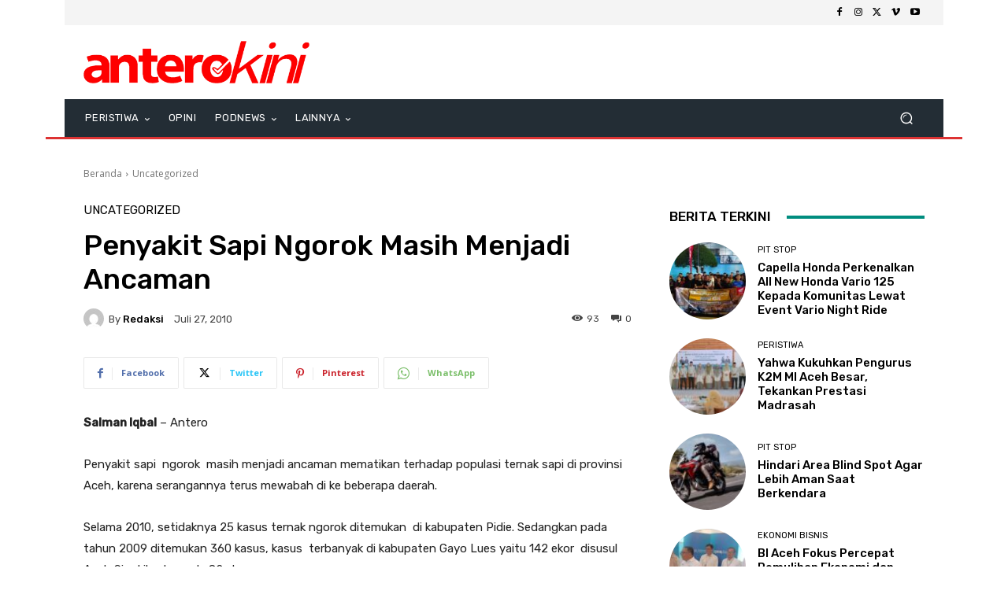

--- FILE ---
content_type: text/html; charset=UTF-8
request_url: https://anterokini.com/wp-admin/admin-ajax.php?td_theme_name=Newspaper&v=12.7.1
body_size: -427
content:
{"281":93}

--- FILE ---
content_type: text/html; charset=utf-8
request_url: https://www.google.com/recaptcha/api2/aframe
body_size: 268
content:
<!DOCTYPE HTML><html><head><meta http-equiv="content-type" content="text/html; charset=UTF-8"></head><body><script nonce="FDNp9e_05fLcAPAj8G0SSw">/** Anti-fraud and anti-abuse applications only. See google.com/recaptcha */ try{var clients={'sodar':'https://pagead2.googlesyndication.com/pagead/sodar?'};window.addEventListener("message",function(a){try{if(a.source===window.parent){var b=JSON.parse(a.data);var c=clients[b['id']];if(c){var d=document.createElement('img');d.src=c+b['params']+'&rc='+(localStorage.getItem("rc::a")?sessionStorage.getItem("rc::b"):"");window.document.body.appendChild(d);sessionStorage.setItem("rc::e",parseInt(sessionStorage.getItem("rc::e")||0)+1);localStorage.setItem("rc::h",'1769253539840');}}}catch(b){}});window.parent.postMessage("_grecaptcha_ready", "*");}catch(b){}</script></body></html>